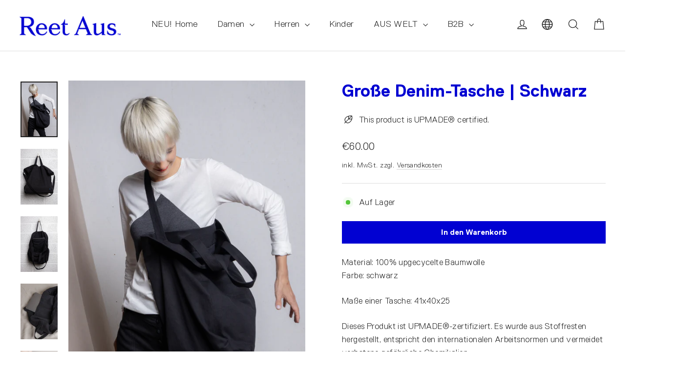

--- FILE ---
content_type: text/html; charset=utf-8
request_url: https://www.reetaus.com/de/search?view=preorderjson&q=id:%226628189798442%22%20OR%20handle:%22gift-card%22%20OR%20handle:%22JV6A4749_1800x1800.jpg%22%20OR%20handle:%22JV6A2597_1800x1800.jpg%22%20OR%20handle:%22JV6A2606_1800x1800.jpg%22%20OR%20handle:%22JV6A8856_ebbea79d-1ff7-4652-b204-bf8c6e4b90b8_1800x1800.jpg%22%20OR%20handle:%22JV6A8849_1800x1800.jpg%22%20OR%20handle:%22JV6A8833_1800x1800.jpg%22%20OR%20handle:%22JV6A8836-2_1800x1800.jpg%22%20OR%20handle:%22JV6A8854_1800x1800.jpg%22
body_size: -25
content:
[{
      "id":4403421315114,
      "title":"Geschenkgutschein",
      "handle":"gift-card",
      "collections":[264648884266,481566130440],
      "images":[{"id":15816864661546,"src":"\/\/www.reetaus.com\/cdn\/shop\/products\/RAgiftcardveeb_1aeea6e3-9576-47de-b19f-f377afb60c26.jpg?v=1608199302"}],
      "first_available_variant":{"id":31389396992042},
      "available":true,
      "selling_plan_groups":[],
      "variants": [{
            "id":31389396992042, 
            "title":"€30.00 EUR",
            "price":3000,
            "available":true,
            "inventory_quantity":-12,
            "inventory_policy":"continue",
            "selling_plan_allocations": []
          },{
            "id":31389397024810, 
            "title":"€50.00 EUR",
            "price":5000,
            "available":true,
            "inventory_quantity":-66,
            "inventory_policy":"continue",
            "selling_plan_allocations": []
          },{
            "id":32234194239530, 
            "title":"€70.00 EUR",
            "price":7000,
            "available":true,
            "inventory_quantity":-15,
            "inventory_policy":"continue",
            "selling_plan_allocations": []
          },{
            "id":31389397057578, 
            "title":"€100.00 EUR",
            "price":10000,
            "available":true,
            "inventory_quantity":-31,
            "inventory_policy":"continue",
            "selling_plan_allocations": []
          }],
      "source": "template"
    },{
      "id":6628189798442,
      "title":"Große Denim-Tasche | Schwarz",
      "handle":"big-denim-bag-black",
      "collections":[479325389064,501186953480,480246235400,480246300936,479321686280,479387156744,508655042824,546193867016],
      "images":[{"id":28494009270314,"src":"\/\/www.reetaus.com\/cdn\/shop\/products\/JV6A4749.jpg?v=1628847459"},{"id":28449857798186,"src":"\/\/www.reetaus.com\/cdn\/shop\/products\/JV6A2597.jpg?v=1628847459"},{"id":28449857896490,"src":"\/\/www.reetaus.com\/cdn\/shop\/products\/JV6A2606.jpg?v=1628847459"},{"id":40380304425224,"src":"\/\/www.reetaus.com\/cdn\/shop\/products\/JV6A8856_ebbea79d-1ff7-4652-b204-bf8c6e4b90b8.jpg?v=1655475387"},{"id":40380295086344,"src":"\/\/www.reetaus.com\/cdn\/shop\/products\/JV6A8849.jpg?v=1655475387"},{"id":40380295217416,"src":"\/\/www.reetaus.com\/cdn\/shop\/products\/JV6A8833.jpg?v=1655475387"},{"id":40380295250184,"src":"\/\/www.reetaus.com\/cdn\/shop\/products\/JV6A8836-2.jpg?v=1655475387"},{"id":40380295315720,"src":"\/\/www.reetaus.com\/cdn\/shop\/products\/JV6A8854.jpg?v=1655475387"}],
      "first_available_variant":{"id":39486828576810},
      "available":true,
      "selling_plan_groups":[],
      "variants": [{
            "id":39486828576810, 
            "title":"Default Title",
            "price":6000,
            "available":true,
            "inventory_quantity":34,
            "inventory_policy":"deny",
            "selling_plan_allocations": []
          }],
      "source": "template"
    }]

--- FILE ---
content_type: text/html; charset=utf-8
request_url: https://www.reetaus.com/de/search?view=preorderjson&q=id:%226628189798442%22%20OR%20handle:%22gift-card%22%20OR%20handle:%22JV6A4749_1800x1800.jpg%22%20OR%20handle:%22JV6A2597_1800x1800.jpg%22%20OR%20handle:%22JV6A2606_1800x1800.jpg%22%20OR%20handle:%22JV6A8856_ebbea79d-1ff7-4652-b204-bf8c6e4b90b8_1800x1800.jpg%22%20OR%20handle:%22JV6A8849_1800x1800.jpg%22%20OR%20handle:%22JV6A8833_1800x1800.jpg%22%20OR%20handle:%22JV6A8836-2_1800x1800.jpg%22%20OR%20handle:%22JV6A8854_1800x1800.jpg%22
body_size: 189
content:
[{
      "id":4403421315114,
      "title":"Geschenkgutschein",
      "handle":"gift-card",
      "collections":[264648884266,481566130440],
      "images":[{"id":15816864661546,"src":"\/\/www.reetaus.com\/cdn\/shop\/products\/RAgiftcardveeb_1aeea6e3-9576-47de-b19f-f377afb60c26.jpg?v=1608199302"}],
      "first_available_variant":{"id":31389396992042},
      "available":true,
      "selling_plan_groups":[],
      "variants": [{
            "id":31389396992042, 
            "title":"€30.00 EUR",
            "price":3000,
            "available":true,
            "inventory_quantity":-12,
            "inventory_policy":"continue",
            "selling_plan_allocations": []
          },{
            "id":31389397024810, 
            "title":"€50.00 EUR",
            "price":5000,
            "available":true,
            "inventory_quantity":-66,
            "inventory_policy":"continue",
            "selling_plan_allocations": []
          },{
            "id":32234194239530, 
            "title":"€70.00 EUR",
            "price":7000,
            "available":true,
            "inventory_quantity":-15,
            "inventory_policy":"continue",
            "selling_plan_allocations": []
          },{
            "id":31389397057578, 
            "title":"€100.00 EUR",
            "price":10000,
            "available":true,
            "inventory_quantity":-31,
            "inventory_policy":"continue",
            "selling_plan_allocations": []
          }],
      "source": "template"
    },{
      "id":6628189798442,
      "title":"Große Denim-Tasche | Schwarz",
      "handle":"big-denim-bag-black",
      "collections":[479325389064,501186953480,480246235400,480246300936,479321686280,479387156744,508655042824,546193867016],
      "images":[{"id":28494009270314,"src":"\/\/www.reetaus.com\/cdn\/shop\/products\/JV6A4749.jpg?v=1628847459"},{"id":28449857798186,"src":"\/\/www.reetaus.com\/cdn\/shop\/products\/JV6A2597.jpg?v=1628847459"},{"id":28449857896490,"src":"\/\/www.reetaus.com\/cdn\/shop\/products\/JV6A2606.jpg?v=1628847459"},{"id":40380304425224,"src":"\/\/www.reetaus.com\/cdn\/shop\/products\/JV6A8856_ebbea79d-1ff7-4652-b204-bf8c6e4b90b8.jpg?v=1655475387"},{"id":40380295086344,"src":"\/\/www.reetaus.com\/cdn\/shop\/products\/JV6A8849.jpg?v=1655475387"},{"id":40380295217416,"src":"\/\/www.reetaus.com\/cdn\/shop\/products\/JV6A8833.jpg?v=1655475387"},{"id":40380295250184,"src":"\/\/www.reetaus.com\/cdn\/shop\/products\/JV6A8836-2.jpg?v=1655475387"},{"id":40380295315720,"src":"\/\/www.reetaus.com\/cdn\/shop\/products\/JV6A8854.jpg?v=1655475387"}],
      "first_available_variant":{"id":39486828576810},
      "available":true,
      "selling_plan_groups":[],
      "variants": [{
            "id":39486828576810, 
            "title":"Default Title",
            "price":6000,
            "available":true,
            "inventory_quantity":34,
            "inventory_policy":"deny",
            "selling_plan_allocations": []
          }],
      "source": "template"
    }]

--- FILE ---
content_type: text/html; charset=utf-8
request_url: https://www.reetaus.com/de/search?view=preorderjson&q=id:%226628189798442%22%20OR%20handle:%22gift-card%22%20OR%20handle:%22JV6A4749_1800x1800.jpg%22%20OR%20handle:%22JV6A2597_1800x1800.jpg%22%20OR%20handle:%22JV6A2606_1800x1800.jpg%22%20OR%20handle:%22JV6A8856_ebbea79d-1ff7-4652-b204-bf8c6e4b90b8_1800x1800.jpg%22%20OR%20handle:%22JV6A8849_1800x1800.jpg%22%20OR%20handle:%22JV6A8833_1800x1800.jpg%22%20OR%20handle:%22JV6A8836-2_1800x1800.jpg%22%20OR%20handle:%22JV6A8854_1800x1800.jpg%22
body_size: 474
content:
[{
      "id":4403421315114,
      "title":"Geschenkgutschein",
      "handle":"gift-card",
      "collections":[264648884266,481566130440],
      "images":[{"id":15816864661546,"src":"\/\/www.reetaus.com\/cdn\/shop\/products\/RAgiftcardveeb_1aeea6e3-9576-47de-b19f-f377afb60c26.jpg?v=1608199302"}],
      "first_available_variant":{"id":31389396992042},
      "available":true,
      "selling_plan_groups":[],
      "variants": [{
            "id":31389396992042, 
            "title":"€30.00 EUR",
            "price":3000,
            "available":true,
            "inventory_quantity":-12,
            "inventory_policy":"continue",
            "selling_plan_allocations": []
          },{
            "id":31389397024810, 
            "title":"€50.00 EUR",
            "price":5000,
            "available":true,
            "inventory_quantity":-66,
            "inventory_policy":"continue",
            "selling_plan_allocations": []
          },{
            "id":32234194239530, 
            "title":"€70.00 EUR",
            "price":7000,
            "available":true,
            "inventory_quantity":-15,
            "inventory_policy":"continue",
            "selling_plan_allocations": []
          },{
            "id":31389397057578, 
            "title":"€100.00 EUR",
            "price":10000,
            "available":true,
            "inventory_quantity":-31,
            "inventory_policy":"continue",
            "selling_plan_allocations": []
          }],
      "source": "template"
    },{
      "id":6628189798442,
      "title":"Große Denim-Tasche | Schwarz",
      "handle":"big-denim-bag-black",
      "collections":[479325389064,501186953480,480246235400,480246300936,479321686280,479387156744,508655042824,546193867016],
      "images":[{"id":28494009270314,"src":"\/\/www.reetaus.com\/cdn\/shop\/products\/JV6A4749.jpg?v=1628847459"},{"id":28449857798186,"src":"\/\/www.reetaus.com\/cdn\/shop\/products\/JV6A2597.jpg?v=1628847459"},{"id":28449857896490,"src":"\/\/www.reetaus.com\/cdn\/shop\/products\/JV6A2606.jpg?v=1628847459"},{"id":40380304425224,"src":"\/\/www.reetaus.com\/cdn\/shop\/products\/JV6A8856_ebbea79d-1ff7-4652-b204-bf8c6e4b90b8.jpg?v=1655475387"},{"id":40380295086344,"src":"\/\/www.reetaus.com\/cdn\/shop\/products\/JV6A8849.jpg?v=1655475387"},{"id":40380295217416,"src":"\/\/www.reetaus.com\/cdn\/shop\/products\/JV6A8833.jpg?v=1655475387"},{"id":40380295250184,"src":"\/\/www.reetaus.com\/cdn\/shop\/products\/JV6A8836-2.jpg?v=1655475387"},{"id":40380295315720,"src":"\/\/www.reetaus.com\/cdn\/shop\/products\/JV6A8854.jpg?v=1655475387"}],
      "first_available_variant":{"id":39486828576810},
      "available":true,
      "selling_plan_groups":[],
      "variants": [{
            "id":39486828576810, 
            "title":"Default Title",
            "price":6000,
            "available":true,
            "inventory_quantity":34,
            "inventory_policy":"deny",
            "selling_plan_allocations": []
          }],
      "source": "template"
    }]

--- FILE ---
content_type: text/html; charset=utf-8
request_url: https://www.reetaus.com/de/search?view=preorderjson&q=id:%226628189798442%22%20OR%20handle:%22JV6A4749_1800x1800.jpg%22%20OR%20handle:%22JV6A2597_1800x1800.jpg%22%20OR%20handle:%22JV6A2606_1800x1800.jpg%22%20OR%20handle:%22JV6A8856_ebbea79d-1ff7-4652-b204-bf8c6e4b90b8_1800x1800.jpg%22%20OR%20handle:%22JV6A8849_1800x1800.jpg%22%20OR%20handle:%22JV6A8833_1800x1800.jpg%22%20OR%20handle:%22JV6A8836-2_1800x1800.jpg%22%20OR%20handle:%22JV6A8854_1800x1800.jpg%22
body_size: 271
content:
[{
      "id":6628189798442,
      "title":"Große Denim-Tasche | Schwarz",
      "handle":"big-denim-bag-black",
      "collections":[479325389064,501186953480,480246235400,480246300936,479321686280,479387156744,508655042824,546193867016],
      "images":[{"id":28494009270314,"src":"\/\/www.reetaus.com\/cdn\/shop\/products\/JV6A4749.jpg?v=1628847459"},{"id":28449857798186,"src":"\/\/www.reetaus.com\/cdn\/shop\/products\/JV6A2597.jpg?v=1628847459"},{"id":28449857896490,"src":"\/\/www.reetaus.com\/cdn\/shop\/products\/JV6A2606.jpg?v=1628847459"},{"id":40380304425224,"src":"\/\/www.reetaus.com\/cdn\/shop\/products\/JV6A8856_ebbea79d-1ff7-4652-b204-bf8c6e4b90b8.jpg?v=1655475387"},{"id":40380295086344,"src":"\/\/www.reetaus.com\/cdn\/shop\/products\/JV6A8849.jpg?v=1655475387"},{"id":40380295217416,"src":"\/\/www.reetaus.com\/cdn\/shop\/products\/JV6A8833.jpg?v=1655475387"},{"id":40380295250184,"src":"\/\/www.reetaus.com\/cdn\/shop\/products\/JV6A8836-2.jpg?v=1655475387"},{"id":40380295315720,"src":"\/\/www.reetaus.com\/cdn\/shop\/products\/JV6A8854.jpg?v=1655475387"}],
      "first_available_variant":{"id":39486828576810},
      "available":true,
      "selling_plan_groups":[],
      "variants": [{
            "id":39486828576810, 
            "title":"Default Title",
            "price":6000,
            "available":true,
            "inventory_quantity":34,
            "inventory_policy":"deny",
            "selling_plan_allocations": []
          }],
      "source": "template"
    }]